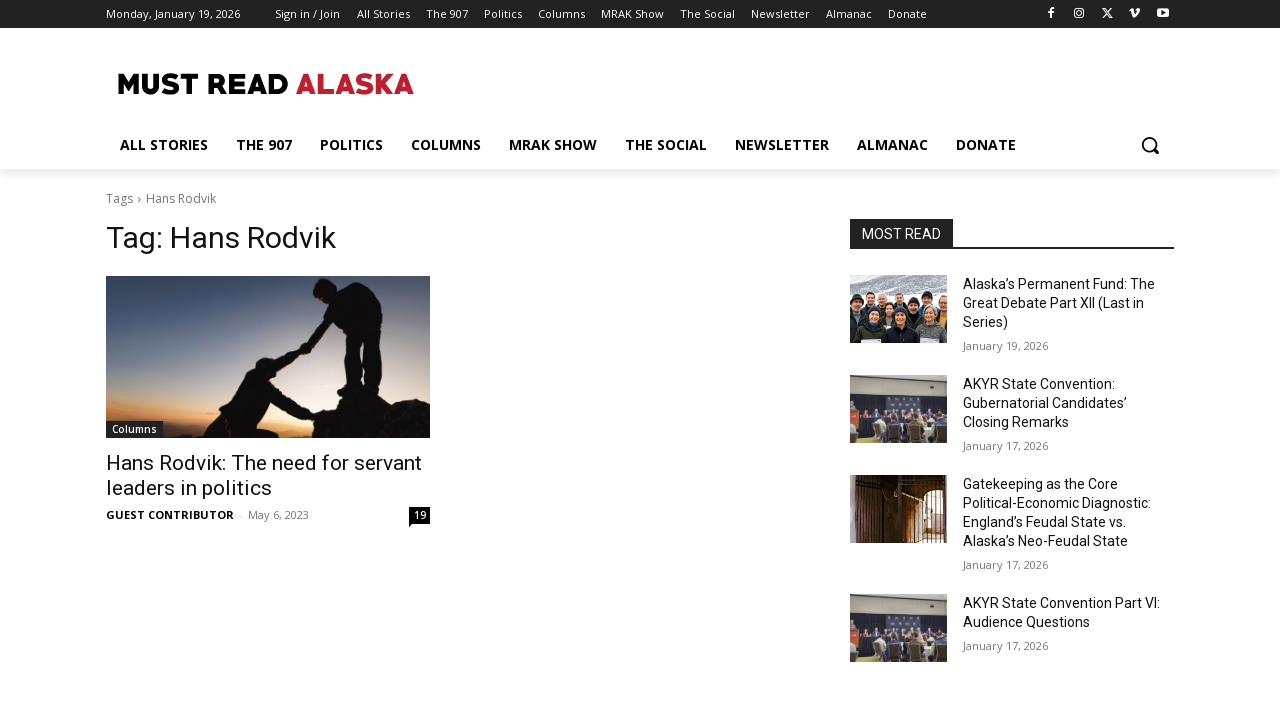

--- FILE ---
content_type: text/html; charset=utf-8
request_url: https://www.google.com/recaptcha/api2/aframe
body_size: 267
content:
<!DOCTYPE HTML><html><head><meta http-equiv="content-type" content="text/html; charset=UTF-8"></head><body><script nonce="cDc7X0HxT4Bq2NWqMoojIw">/** Anti-fraud and anti-abuse applications only. See google.com/recaptcha */ try{var clients={'sodar':'https://pagead2.googlesyndication.com/pagead/sodar?'};window.addEventListener("message",function(a){try{if(a.source===window.parent){var b=JSON.parse(a.data);var c=clients[b['id']];if(c){var d=document.createElement('img');d.src=c+b['params']+'&rc='+(localStorage.getItem("rc::a")?sessionStorage.getItem("rc::b"):"");window.document.body.appendChild(d);sessionStorage.setItem("rc::e",parseInt(sessionStorage.getItem("rc::e")||0)+1);localStorage.setItem("rc::h",'1768842733281');}}}catch(b){}});window.parent.postMessage("_grecaptcha_ready", "*");}catch(b){}</script></body></html>